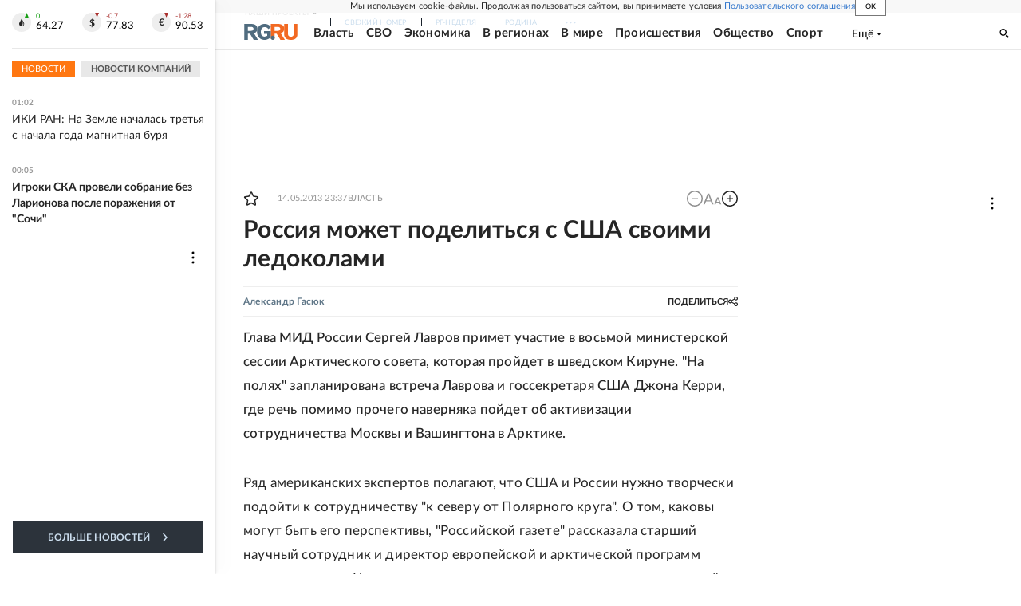

--- FILE ---
content_type: text/html
request_url: https://tns-counter.ru/nc01a**R%3Eundefined*rg_ru/ru/UTF-8/tmsec=mx3_rg_ru/550863790***
body_size: 17
content:
5A866D29696AB7B8G1768601528:5A866D29696AB7B8G1768601528